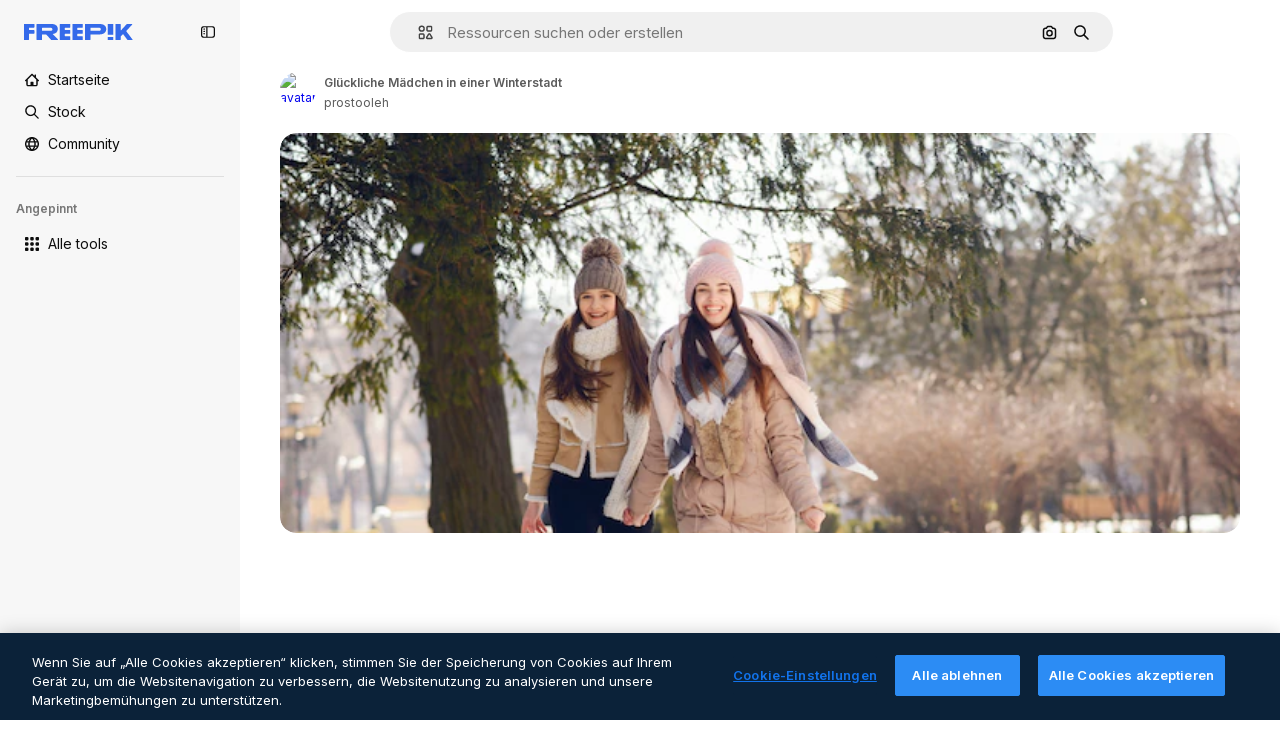

--- FILE ---
content_type: text/javascript
request_url: https://static.cdnpk.net/_next/static/chunks/6626-e9b5650c045bab80.js
body_size: 4406
content:
!function(){try{var n="undefined"!=typeof window?window:"undefined"!=typeof global?global:"undefined"!=typeof self?self:{},e=(new n.Error).stack;e&&(n._sentryDebugIds=n._sentryDebugIds||{},n._sentryDebugIds[e]="a98b7acc-1c69-49e7-bfc6-6e566dad1c8f",n._sentryDebugIdIdentifier="sentry-dbid-a98b7acc-1c69-49e7-bfc6-6e566dad1c8f")}catch(n){}}(),(self.webpackChunk_N_E=self.webpackChunk_N_E||[]).push([[6626,4925,544,364],{80762:function(n,e,t){"use strict";t.d(e,{E:function(){return s}});var r=t(97458),c=t(99881),u=t(60364);let s=n=>{let{hasSearchByImage:e=!0,enableShortcut:t=!0,forceShowAssetTypesInAutocomplete:s=!1,alternates:a}=n;return(0,r.jsx)(c.y,{searchBar:(0,r.jsx)(u.SearchForm,{enableShortcut:t,hasSearchByImage:e,showAssetTypesInAutocomplete:s,className:"mx-auto lg:max-w-[800px]"}),alternates:a})}},72250:function(n,e,t){"use strict";t.r(e),t.d(e,{SearchBar:function(){return r.E}});var r=t(80762)},60364:function(n,e,t){"use strict";t.r(e),t.d(e,{SearchForm:function(){return r.U}});var r=t(68115)},41571:function(n,e,t){"use strict";t.d(e,{p:function(){return r.pD},r:function(){return c}});var r=t(52215);let c="".concat(r.pD,"/collections/images/no-resources.svg")},12976:function(n,e,t){"use strict";t.d(e,{p:function(){return r.p},r:function(){return r.r}});var r=t(41571)},12510:function(n,e,t){"use strict";t.d(e,{i:function(){return N}});var r=t(97458),c=t(54606),u=t(83897),s=t(22196),a=t(58932),l=t(7616),i=t(51780),o=t.n(i),d=t(52983),f=t(23113),h=t(72538);let v=()=>{let n=(0,f.a)("lgMax"),[e,t]=(0,l.KO)(h.jL),r=(0,l.b9)(h.xk),[c,u]=(0,l.KO)(h.tL);(0,d.useEffect)(()=>{let n=()=>{r(!1)};return o().events.on("routeChangeComplete",n),()=>{o().events.off("routeChangeComplete",n)}},[r]),(0,d.useEffect)(()=>{if(n||"floating"!==c)return},[n,e,t,c,u])};var x=t(73506),m=t(99881),b=t(84925),p=t(36773),g=t(9439),j=t(20824),w=t(9376),y=t(53344),k=t.n(y),D=t(60364);let C=k()(()=>t.e(1280).then(t.bind(t,32644)).then(n=>n.Notifications),{loadableGenerated:{webpack:()=>[32644]},ssr:!1}),N=n=>{let{includeSearchBar:e,topBanner:t,alternates:i,obfuscateLanguageLinks:o,children:d}=n;v();let f=(0,l.Dv)(c.k),h=null;return"client"===f.status&&f.isLoggedIn&&(h=f.fullInfo.id),(0,r.jsx)(g.e,{brazeKey:"8086d9ee-1f81-4508-ba9f-3a661635ac90",children:(0,r.jsx)(j.X,{userId:h,waitingData:"client"!==f.status,children:(0,r.jsx)(p.V,{children:(0,r.jsxs)(s.D,{children:[(0,r.jsx)(a.J,{children:(0,r.jsx)(x.U,{enableClientSideNavigation:!0})}),(0,r.jsxs)(u.A,{children:[(0,r.jsx)(C,{}),t&&(0,r.jsx)(b.TopBanner,{...t}),e&&(0,r.jsx)("div",{className:"sticky top-0 z-[1] bg-surface-0",children:(0,r.jsx)(m.y,{searchBar:(0,r.jsx)(D.SearchForm,{hasSearchByImage:!0,showAssetTypesInAutocomplete:!0,className:"mx-auto lg:max-w-[800px]"}),alternates:i})}),d,(0,r.jsx)(w.$,{alternates:i,obfuscateLanguageLinks:o})]})]})})})})}},90925:function(n,e,t){"use strict";t.d(e,{i:function(){return u}});var r=t(7616),c=t(44932);let u=()=>(0,r.KO)(c.Lq)},73701:function(n,e,t){"use strict";t.d(e,{Z:function(){return s}});var r=t(7616),c=t(52983),u=t(44932);let s=()=>{let n=(0,r.b9)(u.D),e=(0,r.b9)(u.Gs),t=(0,r.b9)(u.d2);return(0,c.useCallback)(()=>{t(null),n(null),e(null)},[e,n,t])}},23305:function(n,e,t){"use strict";t.d(e,{a:function(){return u}});var r=t(7616),c=t(44932);let u=()=>(0,r.Dv)(c.d2)},28372:function(n,e,t){"use strict";t.d(e,{b:function(){return u}});var r=t(7616),c=t(44932);let u=()=>(0,r.Dv)(c.D)},21488:function(n,e,t){"use strict";t.d(e,{l:function(){return s}});var r=t(7616),c=t(44932),u=t(28372);let s=()=>{let n=(0,u.b)(),e=(0,r.Dv)(c.yr);return n?e(n):null}},25240:function(n,e,t){"use strict";t.d(e,{iA:function(){return r.i},Zk:function(){return c.Z},CY:function(){return h},oL:function(){return b},aJ:function(){return p.a},Mr:function(){return f},yd:function(){return g},bA:function(){return d.b}});var r=t(90925),c=t(73701),u=t(7616),s=t(51780),a=t(52983),l=t(44932),i=t(21488);let o=()=>{let n=(0,i.l)(),e=(0,u.Dv)(l.rQ);return n?e(n):null};var d=t(28372);let f=()=>(0,u.b9)(l.D),h=n=>{let e=f(),t=m(),r=v(),c=x(),s=(0,u.b9)(l.yr),o=(0,i.l)(),d=(0,a.useCallback)(u=>{let a=r(u);if(!a)return;let{resource:l,newPosition:i}=a;return()=>{!t()&&(c(n(l,i)),e(l.id),o&&s(l.id,o))}},[r,t,n,c,e,o,s]);return{previousResource:d("previous"),nextResource:d("next")}},v=()=>{let n=(0,d.b)(),e=o();return(0,a.useCallback)(t=>{if(!e)return null;let r=e.filter(n=>"ads"!==n.name),c=r.findIndex(e=>e.id===n);if(-1===c)return null;let u=c+("previous"===t?-1:1),s=r[u];return s?{resource:s,newPosition:u}:null},[e,n])},x=()=>{let{push:n,pathname:e,query:t}=(0,s.useRouter)();return(0,a.useCallback)(r=>{n({pathname:e,query:t},r,{shallow:!0,scroll:!1})},[e,n,t])},m=()=>{let n=(0,a.useRef)(0);return(0,a.useCallback)(()=>{let e=Date.now(),t=e-n.current<1e3;return t||(n.current=e),t},[])},b=()=>{let n=(0,s.useRouter)(),e=(0,u.b9)(l.d2),[t,r]=(0,u.KO)(l.D),c=(0,u.b9)(l.rQ),i=(0,u.b9)(l.yr);return(0,a.useCallback)((u,s,a)=>{if(null===t&&null!==u){let{pathname:t,search:r,hash:c}=document.location;e({pathname:n.pathname,query:n.query,as:"".concat(t).concat(r).concat(c)})}r(u),c(a,s),i(u,a)},[t,r,c,i,e,n.pathname,n.query])};var p=t(23305);let g=()=>{let n=o(),e=(0,d.b)();if(n)return n.find(n=>n.id===e)}},44932:function(n,e,t){"use strict";t.d(e,{D:function(){return c},Db:function(){return d},G4:function(){return f},Gs:function(){return u},Lq:function(){return o},d2:function(){return i},rQ:function(){return s},yr:function(){return l}});var r=t(24399);let c=(0,r.cn)(null),u=(0,r.cn)(null),s=(0,r.cn)(n=>e=>{var t;return(null!==(t=n(u))&&void 0!==t?t:{})[e]},(n,e,t,r)=>{var c;let s=null!==(c=n(u))&&void 0!==c?c:{};e(u,{...s,[t]:r})}),a=(0,r.cn)(null),l=(0,r.cn)(n=>e=>{var t;return(null!==(t=n(a))&&void 0!==t?t:{})[e]},(n,e,t,r)=>{var c;let u=null!==(c=n(a))&&void 0!==c?c:{};e(a,{...u,[t]:r})}),i=(0,r.cn)(null),o=(0,r.cn)(!1),d=(0,r.cn)(null),f=(0,r.cn)(null)},59551:function(n,e,t){"use strict";t.d(e,{E$:function(){return s},Er:function(){return l},Kv:function(){return a},MM:function(){return u},fN:function(){return i},ok:function(){return c},vv:function(){return r}});let r=4,c=3e5,u="1000px",s=500,a=.1,l=6e5,i=24},93131:function(n,e,t){"use strict";t.d(e,{D2:function(){return a},WM:function(){return l},ef:function(){return i},hE:function(){return s},jp:function(){return o},nu:function(){return u}});var r=t(24399),c=t(59551);let u=(0,r.cn)(1),s=(0,r.cn)(1),a=(0,r.cn)(1),l=(0,r.cn)(0),i=(0,r.cn)(""),o=(0,r.cn)(n=>n(u)<c.vv)},89507:function(n,e,t){"use strict";var r=t(97458);e.Z=n=>(0,r.jsx)("svg",{xmlns:"http://www.w3.org/2000/svg",viewBox:"0 0 14 14",width:16,height:16,"aria-hidden":!0,...n,children:(0,r.jsx)("path",{d:"M9.266 6.262h2.625c.829 0 1.504-.675 1.504-1.504V2.133c0-.83-.675-1.504-1.504-1.504H9.266c-.83 0-1.504.674-1.504 1.504v2.625c0 .83.675 1.504 1.504 1.504m-.137-4.13c0-.075.061-.136.137-.136h2.625c.075 0 .136.061.136.137v2.625a.137.137 0 0 1-.136.137H9.266a.137.137 0 0 1-.137-.137zM4.727 7.739H2.102c-.83 0-1.504.675-1.504 1.504v2.625c0 .83.674 1.504 1.504 1.504h2.625c.829 0 1.503-.675 1.503-1.504V9.242c0-.83-.674-1.504-1.503-1.504m.136 4.13a.137.137 0 0 1-.136.136H2.102a.137.137 0 0 1-.137-.137V9.242c0-.075.061-.137.137-.137h2.625c.075 0 .136.062.136.137zM3.47.491A2.957 2.957 0 0 0 .516 3.445a2.957 2.957 0 0 0 2.953 2.953 2.957 2.957 0 0 0 2.953-2.953A2.957 2.957 0 0 0 3.469.492m0 4.54a1.59 1.59 0 0 1-1.586-1.587c0-.874.711-1.586 1.586-1.586.874 0 1.586.712 1.586 1.586s-.712 1.586-1.586 1.586m10.098 6.131-1.84-2.961a1.38 1.38 0 0 0-1.177-.655c-.482 0-.921.245-1.176.655l-1.84 2.961c-.266.43-.28.971-.033 1.413.244.44.708.713 1.21.713h3.679c.502 0 .965-.273 1.21-.713a1.4 1.4 0 0 0-.034-1.413m-1.17.758H8.705l-.007-.036 1.84-2.962h.029l1.84 2.962z"})})},34428:function(n,e,t){"use strict";var r=t(97458);e.Z=n=>(0,r.jsx)("svg",{xmlns:"http://www.w3.org/2000/svg",viewBox:"-49 141 512 512",width:16,height:16,"aria-hidden":!0,...n,children:(0,r.jsx)("path",{d:"M-24 422h401.645l-72.822 72.822c-9.763 9.763-9.763 25.592 0 35.355 9.763 9.764 25.593 9.762 35.355 0l115.5-115.5a25 25 0 0 0 0-35.355l-115.5-115.5c-9.763-9.762-25.593-9.763-35.355 0-9.763 9.763-9.763 25.592 0 35.355l72.822 72.822H-24c-13.808 0-25 11.193-25 25S-37.808 422-24 422"})})},7216:function(n,e,t){"use strict";var r=t(97458);e.Z=n=>(0,r.jsxs)("svg",{xmlns:"http://www.w3.org/2000/svg",width:16,height:16,viewBox:"0 0 512 512","aria-hidden":!0,...n,children:[(0,r.jsx)("path",{d:"M426.421 194.526c13.807 0 25 11.193 25 25a195.21 195.21 0 0 1-57.176 138.036 195.22 195.22 0 0 1-113.035 55.565V462h72.264c13.807 0 25 11.193 25 25s-11.193 25-25 25H158.947c-13.807 0-25-11.193-25-25s11.193-25 25-25h72.263v-48.874a195.2 195.2 0 0 1-113.034-55.564A195.21 195.21 0 0 1 61 219.526c0-13.807 11.193-25 25-25s25 11.193 25 25a145.213 145.213 0 0 0 145.211 145.211 145.21 145.21 0 0 0 145.21-145.211c0-13.807 11.193-25 25-25"}),(0,r.jsx)("path",{fillRule:"evenodd",d:"M256.21 0a97.948 97.948 0 0 1 97.947 97.947v121.579a97.948 97.948 0 1 1-195.894 0V97.947A97.945 97.945 0 0 1 256.21 0m0 50a47.95 47.95 0 0 0-47.947 47.947v121.579a47.948 47.948 0 1 0 95.894 0V97.947A47.945 47.945 0 0 0 256.21 50",clipRule:"evenodd"})]})},84925:function(n,e,t){"use strict";t.r(e),t.d(e,{TopBanner:function(){return f}});var r=t(97458),c=t(25983),u=t(14657),s=t(770),a=t(34428),l=t(10893),i=t(40197);let o=n=>{let{label:e,...t}=n,{t:c}=(0,l.$G)("common");return(0,r.jsx)("span",{className:"$rounded-sm $bg-grayEbony $px-5 $py-2 $text-sm $font-semibold $capitalize $text-white",...t,children:null!=e?e:c("new")})};t(17877);var d=(0,t(22319).c)({defaultClassName:"_a5ehco0",variantClassNames:{variant:{default:"bg-surface-0 text-surface-foreground-0",pricing:"bg-gradient-to-r from-[#4285F4] to-[#2DAEB8] text-white"}},defaultVariants:{variant:"default"},compoundVariants:[]});let f=n=>{var e,t,f;let{translationsContext:h,description:v,link:x,hideBadgeMobile:m,badgeLabel:b="badgeLabel",variant:p="default",customClassname:g,showBadge:j=!0}=n,{t:w}=(0,l.$G)(h),y=(0,c.L3)()(null!==(e=null==x?void 0:x.url.split("#")[0])&&void 0!==e?e:""),k="".concat(y,"#").concat(null!==(t=null==x?void 0:x.url.split("#")[1])&&void 0!==t?t:"");return(0,r.jsxs)("div",{className:(0,i.m6)("relative flex items-center justify-center gap-3 px-6 py-3",d({variant:p}),g),children:[j&&(0,r.jsx)(o,{label:w(b),className:"inline-flex h-6 items-center justify-center rounded border border-neutral-75 bg-transparent px-2 text-xs font-medium uppercase text-neutral-75 ".concat(m?"hidden xs:block":"")}),(0,r.jsx)("p",{className:"".concat("default"===p?"hidden sm:block":""," text-sm font-normal"),children:(0,r.jsx)(l.cC,{i18nKey:v,ns:h,components:{strong:(0,r.jsx)("strong",{})}})}),x&&(0,r.jsxs)(u.gg,{as:"a",href:k,color:"custom",size:"xs","data-cy":"top-banner-link",className:"text-surface-foreground-0",children:[(0,r.jsx)("span",{className:"block font-semibold md:hidden",children:(0,r.jsx)(l.cC,{i18nKey:null!==(f=x.labelMobile)&&void 0!==f?f:x.label,ns:h,components:{strong:(0,r.jsx)("strong",{})}})}),(0,r.jsx)("span",{className:"hidden font-semibold md:block",children:(0,r.jsx)(l.cC,{i18nKey:x.label,ns:h,components:{strong:(0,r.jsx)("strong",{})}})}),(0,r.jsx)(s.J,{as:a.Z,className:"ml-3"})]})]})}},4139:function(n,e,t){"use strict";t.d(e,{B:function(){return s},M:function(){return a}});var r=t(97458),c=t(52983);let u=(0,c.createContext)(n=>n),s=n=>{let{children:e,fixerUrl:t}=n;return(0,r.jsx)(u.Provider,{value:t,children:e})},a=()=>(0,c.useContext)(u)},55287:function(n,e,t){"use strict";t.d(e,{t:function(){return a}});var r=t(25983),c=t(51780),u=t(52983),s=t(4139);let a=function(){let{withQuery:n=!0,withParams:e=!1,replacePaths:t=!1,onlyQuery:a=!1}=arguments.length>0&&void 0!==arguments[0]?arguments[0]:{},{domain:l,routes:i}=(0,r.Vx)(),{asPath:o}=(0,c.useRouter)(),[d,f]=o.split("#"),[h,v]=d.split("?"),x=(0,s.M)();return(0,u.useMemo)(()=>{if(a)return v;let r=x(h),c=i&&t?r.split("/").reduce((n,e)=>e.length>0?"".concat(n).concat(i["/".concat(e)]||"/".concat(e)):n,""):r;return"".concat(l).concat(c).concat(n&&v?"?".concat(v):"").concat(f&&e?"#".concat(f):"")},[l,x,f,a,h,v,t,i,e,n])}},25835:function(n,e,t){"use strict";t.d(e,{j:function(){return c}});var r=t(52983);let c=()=>((0,r.useEffect)(()=>{document.documentElement.scrollTop=0},[]),null)},17877:function(){}}]);